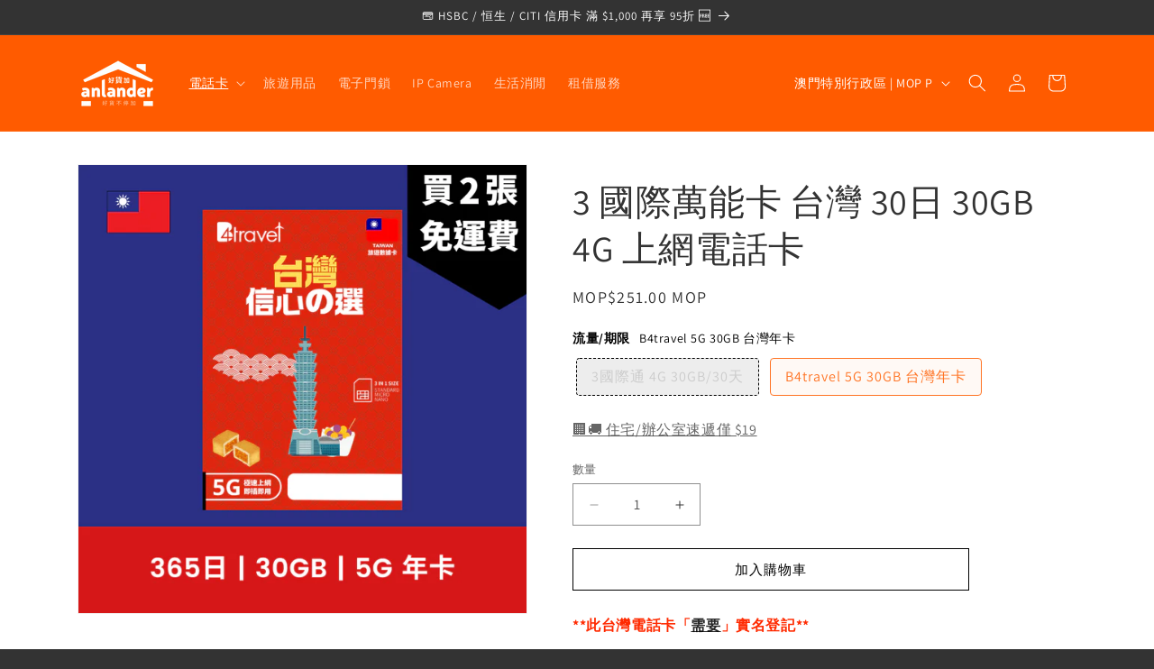

--- FILE ---
content_type: text/css
request_url: https://cdn.shopify.com/extensions/019be488-7da6-7d22-857c-37ca545a6541/flexcon-product-rental-hire-143/assets/custom-variant.css
body_size: 934
content:
@import url('https://cdn.jsdelivr.net/npm/flatpickr/dist/flatpickr.min.css');
.card-rental input[type="radio"], .card-rental svg {
	all: revert-layer;
}
.flatpickr-day.selected, .flatpickr-day.startRange, .flatpickr-day.endRange, .flatpickr-day.selected.inRange, .flatpickr-day.startRange.inRange, .flatpickr-day.endRange.inRange, .flatpickr-day.selected:focus, .flatpickr-day.startRange:focus, .flatpickr-day.endRange:focus, .flatpickr-day.selected:hover, .flatpickr-day.startRange:hover, .flatpickr-day.endRange:hover, .flatpickr-day.selected.prevMonthDay, .flatpickr-day.startRange.prevMonthDay, .flatpickr-day.endRange.prevMonthDay, .flatpickr-day.selected.nextMonthDay, .flatpickr-day.startRange.nextMonthDay, .flatpickr-day.endRange.nextMonthDay {
	background-color: black !important;
	border-color: black !important;
}
.flatpickr-day:hover {
	background-color: black !important;
}
.flatpickr-day.selected.startRange + .endRange:not(:nth-child(7n+1)), .flatpickr-day.startRange.startRange + .endRange:not(:nth-child(7n+1)), .flatpickr-day.endRange.startRange + .endRange:not(:nth-child(7n+1)) {
	-webkit-box-shadow: -10px 0 0 black !important;
	box-shadow: -10px 0 0 black !important;
}
.flatpickr-day.selected.startRange, .flatpickr-day.startRange.startRange, .flatpickr-day.endRange.startRange {
	border-radius: 10px 0 0 10px !important;
}
.flatpickr-day.selected.endRange, .flatpickr-day.startRange.endRange, .flatpickr-day.endRange.endRange {
	border-radius: 0 10px 10px 0 !important;
}
.card-rental * {
	font-size: var(--font-size-purchase-option, 16px) !important;
}
#product-rental-datepicker, #product-rental-try-on-datepicker, .product-rental-datepicker {
	width: 100%;
	padding: 6px 12px;
	border: 1px solid #8A8A8A;
	border-radius: 8px;
}
.flatpickr-day.nextMonthDay {
	color: rgba(57, 57, 57, 0.8) !important;
}
.flex-select-option {
	display: flex;
	flex-wrap: wrap;
}
.price-rental {
	font-size: var(--font-size-rental-price, 16px);
}
.radio-label {
	display: block;
	padding: 10px;
	margin: 5px;
	border: 1px solid #ccc;
	border-radius: 5px;
	cursor: pointer;
	background-color: white; /* Default background color */
	color: black; /* Default text color */
}
#extend-properties {
	display: none !important;
}
.radio-input {
	display: none !important; /* Hide the actual radio button */
}

/* Style for when the radio button is selected */
.radio-input:checked + span {
	background-color: #000000; /* Green background */
	color: white; /* White text */
	display: block; /* Ensure the span fills the label */
	padding: 10px; /* Match the label padding */
	margin: -10px; /* Offset the padding to fill the label */
	border-radius: 5px; /* Match the label border radius */
}

input[name="purchase-option"] ~ .sub-value, input[name="purchase-option"] ~ .card-rental-datepicker {
	display: none;
}

input[name="purchase-option"]:checked ~ .sub-value, input[name="purchase-option"]:checked ~ .card-rental-datepicker {
	display: block;
}

.sub-value p {
	margin: 0 0 0 24px;
}

.flatpickr-day:hover {
	background-color: black;
	color: white;
	cursor: pointer;
}
.flatpickr-day.hovered {
	background-color: #e6e6e6;
	border-radius: 0;
}
.flatpickr-day.startDateHover {
	background-color: black;
	border-radius: 10px 0 0 10px;
}
.flatpickr-day.endDateHover {
	background-color: black;
	border-radius: 0 10px 10px 0;
	color: white;
}
.flatpickr-calendar {
	border-radius: 16px;
}
.flatpickr-calendar {
	width: 250px !important;
	padding-left: 16px;
	padding-right: 16px;
}
.flatpickr-days {
	width: 218px !important;
}
.flatpickr-months .flatpickr-prev-month svg, .flatpickr-months .flatpickr-next-month svg {
	width: 20px !important;
	height: 20px !important;
}

.flatpickr-day.disabled-flatpickr, .flatpickr-day.disabled-flatpickr:hover {
	cursor: not-allowed;
	color: rgba(57, 57, 57, 0.1);
}

.flatpickr-current-month {
	font-size: 100%;
}
.dayContainer {
	width: 218px !important;
	min-width: 218px !important;
	max-width: 218px !important;
}
.d-none {
	display: none;
}

.card-rental {
	border-radius: 12px;
	border: 1px solid rgba(138, 138, 138, 0.38);
	/*padding: 16px;*/
}
.card-rental label[for="purchase-option"] {
	font-size: 13px;
	font-weight: 650;
	color: #303030;
}
.card-rental-datepicker {
	border: 1px solid #B5B5B5;
	/*padding: 12px;*/
	border-radius: 12px;
	overflow: hidden;
}
.card-rental-datepicker .title-card-rental-date {
	background-color: #F3F3F3;
	display: block;
	font-size: 13px;
	font-weight: 550;
	padding: 16px 12px;
}

.card-rental-datepicker span {
	font-weight: 400;
}

.list-purchase-option {
	/*border-bottom: 1px solid #8A8A8A61;*/
	padding-top: 8px;
	padding-bottom: 8px;
	margin: 0 12px;
	display: block;
	cursor: pointer;
}

.input-datepicker {
	position: relative;
}
.input-datepicker svg {
	position: absolute;
	top: 50%;
	right: 0;
	transform: translateX(-50%) translateY(-50%);
}
.card-rental-datepicker .content-card {
	margin: 0 12px 12px 12px;
}
.rental-policy {
	border: 1px #4AAFD3 solid;
	border-radius: 12px;
	padding: 4px 16px;
	display: flex;
	align-items: center;
	gap: 8px;
	margin-top: 16px;
	cursor: pointer;
}
label[for="purchase-option"] {
	margin-left: 16px;
	margin-top: 16px;
}
.card-rental hr {
	margin: 4px 0;
}
input[name="purchase-option"] {
	accent-color: black !important;
}

.modal {
	display: none;
	position: fixed;
	z-index: 999;
	left: 0;
	top: 0;
	width: 100%;
	height: 100%;
	background-color: rgba(0, 0, 0, 0.5);
}

.modal-content {
	background-color: #fff;
	margin: 5% auto;
	padding: 0;
	border-radius: 8px;
	max-width: 920px;
	animation: fadeIn 0.3s ease;
	overflow: hidden;
	display: flex;
	flex-direction: column;
}

/* Header: title left, close right */
.modal-header {
	display: flex;
	justify-content: space-between;
	align-items: center;
	padding: 16px 20px;
	border-bottom: 1px solid #ddd;
	background: #f7f7f7;
}

.modal-header h2 {
	display: inline-block;
	margin: 0;
	font-size: 20px;
	font-weight: 650;
}

.close {
	font-size: 24px;
	color: #888;
	cursor: pointer;
}

.close:hover {
	color: #000;
}

.modal-body {
	padding: 20px;
	max-height: 60dvh;
	overflow-y: scroll;
}

.modal-footer {
	padding: 10px 20px;
	border-top: 1px solid #ddd;
	display: flex;
	justify-content: flex-end;
	gap: 10px;
	background: #f9f9f9;
}

.modal-footer button {
	padding: 6px 14px;
	font-size: 14px;
	cursor: pointer;
}
.preview-block {
	width: 100%;
	object-fit: contain;
}
/*.shopify-payment-button {*/
/*	display: none !important;*/
/*}*/
.rent-by-time {
	margin-top: 10px;
}
.rent-by-time select {
	/* for Firefox */
	-moz-appearance: none;
	/* for Safari, Chrome, Opera */
	-webkit-appearance: none;
}
.rent-by-time select.block {
	cursor: not-allowed;
}
.rent-by-time {
	margin-top: 10px;
}
.rent-by-time select {
	/* for Firefox */
	-moz-appearance: none;
	/* for Safari, Chrome, Opera */
	-webkit-appearance: none;
}
.rent-by-time select.block {
	cursor: not-allowed;
}

@keyframes fadeIn {
	from { opacity: 0; transform: scale(0.95); }
	to { opacity: 1; transform: scale(1); }
}


--- FILE ---
content_type: text/javascript; charset=utf-8
request_url: https://anlander.com/zh-mo/products/3-30-30gb-1.js
body_size: 1339
content:
{"id":8483775742126,"title":"3 國際萬能卡 台灣 30日 30GB 4G 上網電話卡","handle":"3-30-30gb-1","description":"\u003cp\u003e\u003cstrong\u003e\u003cmeta charset=\"utf-8\"\u003e \u003cspan style=\"color: rgb(255, 42, 0);\"\u003e\u003cspan\u003e**此台灣電話卡「\u003c\/span\u003e\u003ca href=\"https:\/\/fdn.gsmarena.com\/imgroot\/news\/24\/09\/galaxy-s24-more-expensive-by-less\/inline\/-1200\/gsmarena_001.jpg\"\u003e需要\u003c\/a\u003e\u003cspan\u003e」實名登記**\u003c\/span\u003e\u003c\/span\u003e\u003cbr\u003e\u003cbr\u003e特色之處 \u003c\/strong\u003e\u003cbr\u003e● 由 3 香港 (3 HK) 推出的台灣數據漫遊 SIM，130GB 30天數據流量 + 無限上網(*1)\u003cbr\u003e\u003cspan data-mce-fragment=\"1\"\u003e● 採用「中華電信」網絡 或THREE HK提供的其他網絡\u003cbr\u003e\u003c\/span\u003e\u003cspan data-mce-fragment=\"1\"\u003e● \u003c\/span\u003e完成實名登記後，到達台灣後打開數據漫遊便可以使用\u003cbr\u003e\u003cspan data-mce-fragment=\"1\"\u003e● 可分享數據使用\u003c\/span\u003e\u003cbr\u003e\u003cmeta charset=\"utf-8\"\u003e\u003cspan data-mce-fragment=\"1\"\u003e● 此卡使用不足一天亦當一天計算，截數時間為香港時間每晚 23:59\u003c\/span\u003e\u003cbr\u003e\u003cmeta charset=\"utf-8\"\u003e\u003cspan data-mce-fragment=\"1\"\u003e● 最後啟用日期為：2024\/12\/31\u003c\/span\u003e\u003cbr\u003e\u003cmeta charset=\"utf-8\"\u003e\u003cspan data-mce-fragment=\"1\"\u003e● 新版新增可使用 SIMWORLD APP 為 SIM 卡增值及循環申請數據計劃( 使用3萬能卡增值券)\u003c\/span\u003e\u003cbr\u003e\u003cmeta charset=\"utf-8\"\u003e\u003cspan data-mce-fragment=\"1\"\u003e● 大部分手機皆會自動設定 APN，如沒有自動跳轉 APN，請手動設定：\u003ca rel=\"noopener noreferrer\" href=\"mobile.lte.three.com.hk\" target=\"_blank\"\u003emobile.lte.three.com.hk\u003c\/a\u003e\u003c\/span\u003e\u003cbr\u003e\u003c\/p\u003e\n\u003cp\u003e\u003cspan data-mce-fragment=\"1\"\u003e實名登記：\u003ca href=\"https:\/\/www.three.com.hk\/prepaid\/account\/tc\/rnr-reg\" rel=\"noopener\" target=\"_blank\"\u003ehttps:\/\/www.three.com.hk\/prepaid\/account\/tc\/rnr-reg\u003c\/a\u003e\u003c\/span\u003e\u003c\/p\u003e\n\u003cp\u003e\u003cspan data-mce-fragment=\"1\"\u003e(*1)本卡設有公平使用條款，當累積數據用量達到適用於該 SIM 卡之公平使用數量上限，3 香港有權降低及限制數據傳輸速度(上載及下載)至不低於 64 kbps。\u003c\/span\u003e\u003c\/p\u003e","published_at":"2024-06-20T01:17:54+08:00","created_at":"2024-06-20T01:17:27+08:00","vendor":"MyPace","type":"3HK","tags":["CAT:mobile","CAT:travel=sim","品牌_3 國際萬能卡","地區_Taiwan 台灣"],"price":8400,"price_min":8400,"price_max":25100,"available":true,"price_varies":true,"compare_at_price":15800,"compare_at_price_min":15800,"compare_at_price_max":25100,"compare_at_price_varies":true,"variants":[{"id":45401954615470,"title":"3國際通 4G 30GB\/30天","option1":"3國際通 4G 30GB\/30天","option2":null,"option3":null,"sku":"three-TW-30days-30GB","requires_shipping":true,"taxable":true,"featured_image":{"id":37741304938670,"product_id":8483775742126,"position":1,"created_at":"2024-12-05T19:49:02+08:00","updated_at":"2024-12-05T19:49:03+08:00","alt":" - anlander 好貨加 - 香港","width":1000,"height":1000,"src":"https:\/\/cdn.shopify.com\/s\/files\/1\/1758\/3773\/files\/Taiwan_30_30GB_5276229d-0899-43b7-95a4-c67e44257420.png?v=1733399343","variant_ids":[45401954615470]},"available":false,"name":"3 國際萬能卡 台灣 30日 30GB 4G 上網電話卡 - 3國際通 4G 30GB\/30天","public_title":"3國際通 4G 30GB\/30天","options":["3國際通 4G 30GB\/30天"],"price":8400,"weight":500,"compare_at_price":15800,"inventory_management":"shopify","barcode":null,"featured_media":{"alt":" - anlander 好貨加 - 香港","id":29921990639790,"position":1,"preview_image":{"aspect_ratio":1.0,"height":1000,"width":1000,"src":"https:\/\/cdn.shopify.com\/s\/files\/1\/1758\/3773\/files\/Taiwan_30_30GB_5276229d-0899-43b7-95a4-c67e44257420.png?v=1733399343"}},"requires_selling_plan":false,"selling_plan_allocations":[]},{"id":46002895585454,"title":"B4travel 5G 30GB 台灣年卡","option1":"B4travel 5G 30GB 台灣年卡","option2":null,"option3":null,"sku":"B4t_TW_365DG30","requires_shipping":true,"taxable":true,"featured_image":{"id":39842974761134,"product_id":8483775742126,"position":2,"created_at":"2025-06-09T13:46:29+08:00","updated_at":"2025-06-09T13:46:30+08:00","alt":null,"width":1000,"height":1000,"src":"https:\/\/cdn.shopify.com\/s\/files\/1\/1758\/3773\/files\/Taiwan_365_30GB_35eb7952-dcdd-44b6-b932-9a4e17129d32.png?v=1749447990","variant_ids":[46002895585454]},"available":true,"name":"3 國際萬能卡 台灣 30日 30GB 4G 上網電話卡 - B4travel 5G 30GB 台灣年卡","public_title":"B4travel 5G 30GB 台灣年卡","options":["B4travel 5G 30GB 台灣年卡"],"price":25100,"weight":500,"compare_at_price":25100,"inventory_management":"shopify","barcode":"","featured_media":{"alt":null,"id":31219734315182,"position":2,"preview_image":{"aspect_ratio":1.0,"height":1000,"width":1000,"src":"https:\/\/cdn.shopify.com\/s\/files\/1\/1758\/3773\/files\/Taiwan_365_30GB_35eb7952-dcdd-44b6-b932-9a4e17129d32.png?v=1749447990"}},"requires_selling_plan":false,"selling_plan_allocations":[]}],"images":["\/\/cdn.shopify.com\/s\/files\/1\/1758\/3773\/files\/Taiwan_30_30GB_5276229d-0899-43b7-95a4-c67e44257420.png?v=1733399343","\/\/cdn.shopify.com\/s\/files\/1\/1758\/3773\/files\/Taiwan_365_30GB_35eb7952-dcdd-44b6-b932-9a4e17129d32.png?v=1749447990"],"featured_image":"\/\/cdn.shopify.com\/s\/files\/1\/1758\/3773\/files\/Taiwan_30_30GB_5276229d-0899-43b7-95a4-c67e44257420.png?v=1733399343","options":[{"name":"流量\/期限","position":1,"values":["3國際通 4G 30GB\/30天","B4travel 5G 30GB 台灣年卡"]}],"url":"\/zh-mo\/products\/3-30-30gb-1","media":[{"alt":" - anlander 好貨加 - 香港","id":29921990639790,"position":1,"preview_image":{"aspect_ratio":1.0,"height":1000,"width":1000,"src":"https:\/\/cdn.shopify.com\/s\/files\/1\/1758\/3773\/files\/Taiwan_30_30GB_5276229d-0899-43b7-95a4-c67e44257420.png?v=1733399343"},"aspect_ratio":1.0,"height":1000,"media_type":"image","src":"https:\/\/cdn.shopify.com\/s\/files\/1\/1758\/3773\/files\/Taiwan_30_30GB_5276229d-0899-43b7-95a4-c67e44257420.png?v=1733399343","width":1000},{"alt":null,"id":31219734315182,"position":2,"preview_image":{"aspect_ratio":1.0,"height":1000,"width":1000,"src":"https:\/\/cdn.shopify.com\/s\/files\/1\/1758\/3773\/files\/Taiwan_365_30GB_35eb7952-dcdd-44b6-b932-9a4e17129d32.png?v=1749447990"},"aspect_ratio":1.0,"height":1000,"media_type":"image","src":"https:\/\/cdn.shopify.com\/s\/files\/1\/1758\/3773\/files\/Taiwan_365_30GB_35eb7952-dcdd-44b6-b932-9a4e17129d32.png?v=1749447990","width":1000}],"requires_selling_plan":false,"selling_plan_groups":[]}

--- FILE ---
content_type: text/javascript; charset=utf-8
request_url: https://anlander.com/zh-mo/cart.js
body_size: -181
content:
{"token":"77b97691d069599b26b196a6e01786fc","note":null,"attributes":{},"original_total_price":0,"total_price":0,"total_discount":0,"total_weight":0.0,"item_count":0,"items":[],"requires_shipping":false,"currency":"MOP","items_subtotal_price":0,"cart_level_discount_applications":[],"discount_codes":[]}

--- FILE ---
content_type: text/javascript
request_url: https://cdn.shopify.com/extensions/019be488-7da6-7d22-857c-37ca545a6541/flexcon-product-rental-hire-143/assets/custom-variant.js
body_size: 10463
content:
const configFlex = JSON.parse(document.querySelector('#config-rental').textContent) || {}
const translateConfig = JSON.parse(document.querySelector('#translate-rental').textContent) || {}

if (configFlex) {
	const customVariant = {
		variantIdSelector: document.querySelector('#variant_selector').textContent.trim(),
		selectorPrice: document.querySelector('#selector_price').textContent.trim(),
		selectorPriceSale: document.querySelector('#selector_price_sale').textContent.trim(),
		durationPrice: configFlex?.duration_prices || [],
		durationVariantConnect: configFlex?.duration_variant_connect || [],
		purchaseOptions: configFlex?.purchase_options || [],
		durations: configFlex?.durations || [],
		depositValue: configFlex.deposit_value,
		depositType: configFlex.deposit_type,
		blockedDates: configFlex.blocked_dates,
		calendarStartAfter: configFlex.calendar_start_after,
		durationType: configFlex.duration_type,
		fixedDurationType: configFlex.fixed_duration_type,
		timeType: configFlex.time_type,
		useOperatingHours: !!configFlex.use_operating_hours,
		openHour: !configFlex.use_operating_hours ? '00:00' : configFlex.open_hour?.split('T')?.[1]?.slice(0, 5),
		closeHour: !configFlex.use_operating_hours ? '23:30' : configFlex.close_hour?.split('T')?.[1]?.slice(0, 5),
		timeSlot: [
			'00:00',
			'00:30',
			'01:00',
			'01:30',
			'02:00',
			'02:30',
			'03:00',
			'03:30',
			'04:00',
			'04:30',
			'05:00',
			'05:30',
			'06:00',
			'06:30',
			'07:00',
			'07:30',
			'08:00',
			'08:30',
			'09:00',
			'09:30',
			'10:00',
			'10:30',
			'11:00',
			'11:30',
			'12:00',
			'12:30',
			'13:00',
			'13:30',
			'14:00',
			'14:30',
			'15:00',
			'15:30',
			'16:00',
			'16:30',
			'17:00',
			'17:30',
			'18:00',
			'18:30',
			'19:00',
			'19:30',
			'20:00',
			'20:30',
			'21:00',
			'21:30',
			'22:00',
			'22:30',
			'23:00',
			'23:30',
		],
		daysOnWeek: configFlex.days_on_week?.map((originalDay) => {
			if (originalDay == 8) return 0
			return originalDay - 1
		}),
		labelTrans: {
			label_select_time: translateConfig.label_select_time || 'Select time',
			label_minutes: translateConfig.label_minutes || 'minutes',
			label_pickup_time: translateConfig.label_pickup_time || 'Pickup time',
			label_return_time: translateConfig.label_return_time || 'Return time',
		},
		init: function () {
			this.moveHiddenFieldToForm()
			// this.renderRadioDom()
			this.renderRentalDate()
			this.renderDatePicker()
			this.renderPurchaseOption()
			this.onSelectOption()
			this.onChangeVariant()
			this.renderBtnBuyNow()
			this.onChangePurchaseOption()
			this.setPriceDeposit()
			this.setPriceRental()
			this.autoSelectLength()

			// handle rent by time
			if (this.isRentByTime()) {
				this.showPickTime()
				this.onChangeRangeDate()
				this.onChangeTime()
			}
			// this.removeTemplate()

			// remove class load successfully
			document.querySelector('.card-rental').classList.remove('d-none')
			this.attachGlobalErrorLogger({
				onError: (info) => {
					const buttonPayment = document.querySelector('.shopify-payment-button__button')
					if (buttonPayment) {
						const spanMessage = document.createElement('span')
						spanMessage.innerText = info.statusText.message
						spanMessage.style.color = 'red'
						spanMessage.setAttribute('id', 'error-rental')
						const form = buttonPayment.closest('form')
						form.querySelector('#error-rental')?.remove()
						form?.append(spanMessage)
					}
					console.warn('[NETWORK ERROR]', info)
					// Có thể gửi log, lưu cache, hoặc thống kê tại đây
				},
			})
		},
		renderRentalDate: function () {
			const groupOption = document.querySelector('.flex-select-option')
			let options = ''
			if (!this.durations.min && this.fixedDurationType !== 1) {
				this.durations.forEach((duration, index) => {
					const [durationId, durationValue, durationName] = duration.split('*')
					options += `<label class="radio-label">
					  <input type="radio" name="date" value="${durationValue}" data-duration="${durationValue}" data-duration-id="${durationId}" class="radio-input" ${!index ? 'checked' : ''}>
					  <span>${durationName}</span>
					</label>`
				})
				groupOption.innerHTML = options
			}
			if (this.durationType === 1) {
				document.querySelectorAll('label[for="select-range"]').forEach((elm) => {
					elm.remove()
				})
			}
		},
		formatDate: function (date) {
			// Get the year, month, and day from the date object
			const year = date.getFullYear()
			const month = String(date.getMonth() + 1).padStart(2, '0') // months are 0-indexed
			const day = String(date.getDate()).padStart(2, '0')

			// Format the date as YYYY-MM-DD
			return `${year}-${month}-${day}`
		},
		setValueElm: function (elements, value) {
			elements.forEach((element) => {
				element.value = value
				element.dispatchEvent(new Event('input', { bubbles: true }))
			})
		},
		attachGlobalErrorLogger: function ({ onError }) {
			// --- PATCH FETCH ---
			const originalFetch = window.fetch

			window.fetch = async function (resource) {
				const isAddToCartCall = typeof resource === 'string' && resource.includes('/cart/add')
				if (isAddToCartCall) {
					try {
						return originalFetch.apply(this, arguments).then(async (response) => {
							if (!response.ok) {
								const error = await response.clone().text()
								onError?.({
									type: 'fetch',
									resource,
									status: response.status,
									statusText: JSON.parse(error),
									response,
								})
							}
							return response
						})
					} catch (e) {
						onError?.({
							type: 'xhr',
							method: this._method,
							url: this._url,
							status: this.status,
							statusText: this.statusText,
							response: this.responseText,
						})
					}
				}

				return originalFetch.apply(this, arguments)
			}
		},
		isDateBlocked: function (dateToCheck, blockedDates) {
			const checkDate = new Date(dateToCheck).setHours(0, 0, 0, 0)

			for (const item of blockedDates) {
				if (typeof item === 'object' && item.from && item.to) {
					// Trường hợp là một khoảng thời gian
					const fromDate = new Date(item.from).setHours(0, 0, 0, 0)
					const toDate = new Date(item.to).setHours(0, 0, 0, 0)
					if (checkDate >= fromDate && checkDate <= toDate) {
						return true
					}
				} else {
					// Trường hợp là 1 ngày đơn lẻ
					const blockedDate = new Date(item).setHours(0, 0, 0, 0)
					if (checkDate === blockedDate) {
						return true
					}
				}
			}

			return false
		},
		renderDatePicker: function () {
			const _this = this
			const blockDateDefault = []
			if (_this.calendarStartAfter > 0) {
				const startDate = new Date()
				for (let i = 0; i < _this.calendarStartAfter; i++) {
					const newDate = new Date()
					newDate.setDate(startDate.getDate() + i)
					blockDateDefault.push(newDate) // Format as YYYY-MM-DD
				}
			}
			const mapBlockedDate = [
				...this.blockedDates.map((date) => {
					const splitDate = date.split(' - ')
					if (splitDate.length === 2) {
						return {
							from: new Date(splitDate[0]),
							to: new Date(splitDate[1]),
						}
					}
					return new Date(date)
				}),
				...blockDateDefault,
			]

			if (this.durations.min) {
				const blockSelectDate = document.querySelector('#text-flexible-duration')
				blockSelectDate.innerText = `${translateConfig.label_you_can_select || 'You can select'} ${translateConfig.label_from || 'from'} ${this.durations.min} ${translateConfig.label_to || 'to'} ${this.durations.max} ${translateConfig.label_days || (this.isRentByTime() ? this.labelTrans.label_minutes : 'days')}`
			}
			const configDate = {
				locale: Shopify.locale,
				dateFormat: 'Y-m-d',
				// inline: true,
				minDate: 'today',
				// disable: mapBlockedDate,
				onDayCreate: (dObj, dStr, fp, dayElem) => {
					if (
						(this.useOperatingHours && !this?.daysOnWeek?.includes(new Date(dayElem.dateObj).getDay())) ||
						this.isDateBlocked(dayElem.dateObj, mapBlockedDate)
					) {
						dayElem.classList.add('disabled-flatpickr')
						dayElem.classList.add('flatpickr-disabled')
					}
				},
				onChange: function (selectedDates, dateStr, instance) {
					const inputFormDate = document.querySelectorAll('input[name="properties[_flex_conversion_start_date]"]')
					const inputEndDate = document.querySelectorAll('input[name="properties[_flex_conversion_end_date]"]')
					const rentType = document.querySelector('input[name="purchase-option"]:checked').value

					if (rentType == 3) {
						const date = selectedDates[0]
						_this.setValueElm(inputFormDate, _this.formatDate(date))
						_this.setValueElm(inputEndDate, _this.formatDate(date))
						return
					}
					if (!_this.durations.min) {
						let durationLength = _this.getDurationLength()
						if (selectedDates.length === 1) {
							const startDate = selectedDates[0]
							const endDate = new Date(startDate)
							endDate.setDate(startDate.getDate() + +durationLength - 1)
							this.setDate(_this.isRentByTime() ? startDate : [startDate, endDate])
							_this.setValueElm(inputFormDate, _this.formatDate(startDate))
							_this.setValueElm(inputEndDate, _this.formatDate(endDate))
						}
					} else {
						const [startDate, endDate] = selectedDates
						if (_this.durationType === 2 && !endDate) {
							this.set('disable', [
								function (date) {
									const maxDate = new Date(startDate)
									maxDate.setDate(startDate.getDate() + _this.durations.max - 1)
									return date.getTime() > maxDate.getTime()
									// return true to disable
								},
								// function (date) {
								// 	return _this.useOperatingHours ? !_this?.daysOnWeek?.includes(date.getDay()) : false
								// },
							])
						}
						if (selectedDates.length === 2) {
							_this.setValueElm(inputFormDate, _this.formatDate(startDate))
							_this.setValueElm(inputEndDate, _this.formatDate(endDate))
							const totalDay = _this.getToTalDays(_this.formatDate(startDate), _this.formatDate(endDate))
							_this.setPriceRental(totalDay)
							_this.setPriceDeposit(totalDay)
							this.set('disable', [])
						}
					}

					let [start, end] = instance.input.value.split(' to ')
					if (end) {
						start = new Date(start)
						end = new Date(end)
						const days = Math.ceil((end - start) / (1000 * 60 * 60 * 24)) + 1
						if (!translateConfig.label_from) {
							translateConfig.label_from = 'from'
						}
						if (!translateConfig.label_to) {
							translateConfig.label_to = 'to'
						}
						instance.input.value = `${_this.formatDateRange(start, true)} ${translateConfig.label_to} ${_this.formatDateRange(end, true)}`
						document.querySelector('#total-days').innerText =
							`(${days} ${translateConfig.label_days || (_this.isRentByTime() ? _this.labelTrans.label_minutes : 'days')})`
					}
				},
				onOpen: function () {
					const calendar = document.querySelector('.flatpickr-calendar')
					const rentType = document.querySelector('input[name="purchase-option"]:checked').value
					// this.set('disable', [
					// 	function (date) {
					// 		return _this.useOperatingHours ? !_this?.daysOnWeek?.includes(date.getDay()) : false
					// 	},
					// ])
					if (!calendar) {
						return
					}
					if (rentType == 3) {
						return
					}

					calendar.addEventListener('mouseover', function (e) {
						const durationLength = _this.getDurationLength()
						const hoveredDate = e.target

						if (hoveredDate.classList.contains('flatpickr-day') && !hoveredDate.classList.contains('disabled')) {
							const hoveredDateValue = new Date(hoveredDate.getAttribute('aria-label'))

							const startDate = new Date(hoveredDateValue)
							const endDate = new Date(startDate)
							endDate.setDate(startDate.getDate() + +durationLength - 1)
							const days = calendar.querySelectorAll('.flatpickr-day')
							days.forEach(function (day) {
								day.classList.remove('hovered')
								day.classList.remove('startDateHover')
								day.classList.remove('endDateHover')
								const dayDate = new Date(day.getAttribute('aria-label'))
								if (dayDate >= startDate && dayDate <= endDate) {
									day.classList.add('hovered')
									if (dayDate.toDateString() === endDate.toDateString()) {
										day.classList.add(...['endDateHover'])
									}
									if (dayDate.toDateString() === startDate.toDateString()) {
										day.classList.add(...['startDateHover'])
									}
								} else {
									day.classList.remove('hovered')
									day.classList.remove('startDateHover')
									day.classList.remove('endDateHover')
								}
							})
						}
					})

					// Xử lý sự kiện khi bỏ qua hover
					calendar.addEventListener('mouseout', function () {
						const days = calendar.querySelectorAll('.flatpickr-day')
						days.forEach(function (day) {
							day.classList.remove('hovered')
							day.classList.remove('startDateHover')
							day.classList.remove('endDateHover')
						})
					})
				},
			}
			const backArrow = `<svg viewBox="0 0 20 20" class="Polaris-Icon__Svg" focusable="false" aria-hidden="true"><path fill-rule="evenodd" d="M16.5 10a.75.75 0 0 1-.75.75h-9.69l2.72 2.72a.75.75 0 0 1-1.06 1.06l-4-4a.75.75 0 0 1 0-1.06l4-4a.75.75 0 1 1 1.06 1.06l-2.72 2.72h9.69a.75.75 0 0 1 .75.75Z"></path></svg>`
			const nextArrow = `<svg viewBox="0 0 20 20" class="Polaris-Icon__Svg" focusable="false" aria-hidden="true"><path fill-rule="evenodd" d="M3.5 10a.75.75 0 0 1 .75-.75h9.69l-2.72-2.72a.75.75 0 1 1 1.06-1.06l4 4a.75.75 0 0 1 0 1.06l-4 4a.75.75 0 0 1-1.06-1.06l2.72-2.72h-9.69a.75.75 0 0 1-.75-.75Z"></path></svg>`
			flatpickr('#product-rental-datepicker', {
				...configDate,
				mode: this.isRentByTime() ? 'single' : 'range',
				// mode: 'range',
				nextArrow: nextArrow,
				prevArrow: backArrow,
			})
			flatpickr('#product-rental-try-on-datepicker', {
				...configDate,
				nextArrow: nextArrow,
				prevArrow: backArrow,
			})
		},
		renderPurchaseOption: function () {
			const purchaseOptionChecked = this.purchaseOptions
			const listPurchaseOptions = document.querySelectorAll('.list-purchase-option')
			if (purchaseOptionChecked.length === 1 && purchaseOptionChecked[0] === 1) {
				this.appendStyle(true)
			}
			listPurchaseOptions.forEach((elmOption, index) => {
				const hrElm = document.createElement('hr')
				const option = elmOption.getAttribute('data-option')
				if (!purchaseOptionChecked.includes(+option)) {
					elmOption.remove()
				} else {
					if (index < configFlex.purchase_options.length - 1) {
						elmOption.parentNode.insertBefore(hrElm, elmOption.nextSibling)
					}
				}
			})
		},
		onSelectOption: function () {
			const _this = this
			const inputs = document.querySelectorAll('.flex-select-option input')
			inputs.forEach((input) => {
				input.addEventListener('change', (event) => {
					const target = event.target
					const fieldDurationId = document.querySelectorAll('input[name="properties[_flex_conversion_duration_id]"]')
					const inputFormDate = document.querySelectorAll('input[name="properties[_flex_conversion_start_date]"]')
					const inputEndDate = document.querySelectorAll('input[name="properties[_flex_conversion_end_date]"]')
					const previewRangeDate = document.querySelectorAll('#product-rental-datepicker')
					_this.setValueElm(inputFormDate, '')
					_this.setValueElm(inputEndDate, '')
					_this.setValueElm(previewRangeDate, '')
					_this.setValueElm(fieldDurationId, target.getAttribute('data-duration-id'))
					document.querySelector('#total-days').innerText = ''
					this.setPriceRental()
					document
						.querySelector('select.product-rental-datepicker')
						?.dispatchEvent(new Event('change', { bubbles: true }))
					const calendar = document.querySelector('.flatpickr-calendar')
					const days = calendar.querySelectorAll('.flatpickr-day')
					days.forEach(function (day) {
						day.classList.remove('startRange')
						day.classList.remove('selected')
						day.classList.remove('inRange')
						day.classList.remove('endRange')
					})
				})
			})
			if (inputs.length) {
				inputs[0].dispatchEvent(new Event('change', { bubbles: true }))
			}
		},
		onChangePurchaseOption: function () {
			const _this = this
			const setRent = document.querySelector('input[name="purchase-option"]:checked')
			const buttonPayment = document.querySelector('.clone-button-buy-it-now .shopify-payment-button__button')
			if (!buttonPayment) {
				return
			}
			if (setRent.value == 1) {
				buttonPayment.innerText = translateConfig.label_rent_now || 'Rent now'
			}
			if (setRent.value == 3) {
				buttonPayment.innerText = translateConfig.label_book_now || 'Book now'
			}
			document.addEventListener('input', (event) => {
				const target = event.target
				if (target.getAttribute('name') == 'purchase-option') {
					const inputPurchaseOption = document.querySelectorAll(
						'input[name="properties[_flex_conversion_purchase_option]"]',
					)
					_this.setValueElm(inputPurchaseOption, target.value)
					const datePicker = document.querySelector('#product-rental-datepicker').parentNode
					datePicker.style.display = target.value == 2 || target.value == 3 ? 'none' : 'block'
					buttonPayment.innerText = 'Buy it now'
					document.querySelector(`${this.selectorPrice} ${this.selectorPriceSale}`).style.textDecoration =
						'line-through'
					const priceSale = document.querySelector(`${this.selectorPrice} ${this.selectorPriceSale}`)
					if (priceSale) {
						priceSale.style.textDecoration = 'line-through'
					}

					if (target.value == 2 || target.value == 3) {
						document.querySelector('.sub-value').classList.add('d-none')
						document.querySelector('.price-rental').classList.add('d-none')
					} else {
						document.querySelector('.sub-value').classList.remove('d-none')
						document.querySelector('.price-rental').classList.remove('d-none')
						buttonPayment.innerText = translateConfig.label_rent_now || 'Rent now'
					}
					if (target.value == 2) {
						document.querySelector('#custom-style-rental-flex')?.remove()
						document.querySelector(`${this.selectorPrice} ${this.selectorPriceSale}`).style.textDecoration = ''
					}

					if (target.value == 3) {
						document.querySelector('.price-rental').classList.remove('d-none')
						document.querySelector('.price-rental').innerText =
							`${this.formatMoney(0)} ${translateConfig.label_try_on_price || 'Try-on price'}`
						buttonPayment.innerText = translateConfig.label_book_now || 'Book now'
					}
					if (target.value == 1) {
						this.setPriceRental(1)
						buttonPayment.innerText = translateConfig.label_rent_now || 'Rent now'
					}
				}
			})
		},
		onChangeVariant: function () {
			const _this = this
			const fieldVariant = document.querySelector(this.variantIdSelector)
			const fieldDurationId = document.querySelectorAll('input[name="properties[_flex_conversion_duration_id]"]')
			let previousUrl = ''
			const observer = new MutationObserver(function (mutations) {
				if (window.location.href !== previousUrl) {
					previousUrl = window.location.href
					fieldVariant.dispatchEvent(new Event('change', { bubbles: true }))
				}
			})
			const config = { subtree: true, childList: true }
			// start listening to changes
			observer.observe(document, config)
			fieldVariant?.addEventListener('change', (event) => {
				const params = new URLSearchParams(window.location.search)
				const value = params.get('variant') ?? event.target.value
				const duration = this.durationPrice.find((duration) => duration.includes(value))

				if (duration) {
					if (!this.durations.min && this.fixedDurationType !== 1) {
						const checkedFlexibleDuration = document
							.querySelector('.radio-input:checked')
							?.getAttribute('data-duration-id')
						_this.setValueElm(fieldDurationId, checkedFlexibleDuration)
					} else {
						const [variantId, price, durationId, stock] = duration.split('*')
						_this.setValueElm(fieldDurationId, durationId)
					}
				}
				setTimeout(() => {
					this.setPriceRental()
				}, 300)
				this.setPriceDeposit()
				this.autoSelectLength()
			})
			fieldVariant.dispatchEvent(new Event('change', { bubbles: true }))
		},
		moveHiddenFieldToForm: function () {
			const propertyField = document.getElementById('extend-properties')
			const form = document.querySelectorAll('form[action*="/cart/add"]')
			form.forEach((elmFrom) => {
				elmFrom.append(propertyField.cloneNode(true))
			})
		},
		setPriceRental: function (totalDay = 1) {
			const closestNode = document.querySelector(this.selectorPriceSale)?.closest('.shopify-section')?.getAttribute('id')
			const rentalPrice = document.querySelector('#rental-price')
			const price = this.formatMoney(this.findPrice(totalDay))
			rentalPrice.innerText = price
			const domRentalPrice = document.createElement('span')
			this.appendStyle()
			setTimeout(() => {
				const originPrice = document.querySelector(`#${closestNode} ${this.selectorPrice}`)
				const priceTotal = `${this.formatMoney(this.findPrice(totalDay) + this.calcDeposit(totalDay))} ${translateConfig.label_rental_price || 'Rental price'}`
				if (document.querySelector('.price-rental')) {
					document.querySelector('.price-rental').innerText = priceTotal
					return
				}
				domRentalPrice.classList.add('price-rental')
				domRentalPrice.innerText = priceTotal
				originPrice?.parentNode.append(domRentalPrice)
			}, 500)
			this.setPriceDeposit()
		},
		appendStyle: function (isDisabled) {
			if (document.querySelector('#custom-style-rental-flex')) {
				return
			}
			// Create the style element
			const divWrapStyle = document.createElement('div')
			divWrapStyle.setAttribute('id', 'custom-style-rental-flex')
			const style = document.createElement('style')
			const closestNode = document.querySelector(this.selectorPriceSale)?.closest('.shopify-section')?.getAttribute('id')

			style.type = 'text/css'
			// Add CSS rules
			style.innerHTML = `
				#${closestNode} ${this.selectorPriceSale} {
					text-decoration: line-through;
				}
			`
			if (isDisabled) {
				style.innerHTML = `
				#${closestNode} ${this.selectorPriceSale} {
						display: none;
					}
				`
			}

			// Append to head (or body if you prefer)
			divWrapStyle.append(style)
			document.head.appendChild(divWrapStyle)
		},
		calcDeposit: function (totalDay = 1) {
			const price = this.findPrice(totalDay)
			return this.depositType === 2 ? this.depositValue : (price * this.depositValue) / 100
		},
		setPriceDeposit: function (totalDay = 1) {
			const depositPrice = document.querySelector('#deposit-price')
			depositPrice.innerText = this.formatMoney(this.calcDeposit(totalDay))
			if (this.depositValue == 0) {
				depositPrice.parentNode.style.display = 'none'
			}
		},
		getToTalDays: function (startDate, endDate) {
			const start = new Date(startDate)
			const end = new Date(endDate)

			// Calculate the difference in milliseconds
			const differenceInMillis = end - start

			// Convert the difference from milliseconds to days
			return differenceInMillis / (1000 * 60 * 60 * 24) + 1
		},
		findPrice: function (totalDay = 1) {
			const params = new URLSearchParams(window.location.search)
			const variantId = params.get('variant') ?? document.querySelector(this.variantIdSelector)?.value
			const durationSelect =
				document.querySelector('.radio-input:checked')?.getAttribute('data-duration-id') ||
				document.querySelector('input[name="properties[_flex_conversion_duration_id]"]')?.value
			let variantConfig = ''
			this.durationPrice.forEach((duration) => {
				if (duration.includes(variantId)) {
					const [idVariant, price, durationId] = duration.split('*')
					if (durationSelect === durationId) {
						variantConfig = duration
					}
				}
			})
			if (variantConfig.length) {
				const [variantId, price] = variantConfig.split('*')
				return +price * parseFloat(Shopify.currency.rate) * totalDay
			}
			return variantConfig
		},
		formatDateRange: function (date, shortFormat = false) {
			const day = date.getDate()
			// const suffix = this.getDaySuffix(day)
			const month = date.toLocaleString('default', { month: 'short' }) // e.g., "Aug"
			const year = date.getFullYear()
			if (shortFormat) {
				return `${year}-${String(date.getMonth() + 1).padStart(2, '0')}-${String(date.getDate()).padStart(2, '0')}`
			}
			return `${day} ${month}, ${year}`
		},
		countryCodeToLocale: function (countryCode, defaultLocale = 'en-US') {
			const countryToLocaleMap = {
				// A
				AD: 'ca-AD', // Andorra
				AE: 'ar-AE', // United Arab Emirates
				AF: 'fa-AF', // Afghanistan
				AG: 'en-AG', // Antigua and Barbuda
				AI: 'en-AI', // Anguilla
				AL: 'sq-AL', // Albania
				AM: 'hy-AM', // Armenia
				AO: 'pt-AO', // Angola
				AQ: 'en-AQ', // Antarctica
				AR: 'es-AR', // Argentina
				AS: 'en-AS', // American Samoa
				AT: 'de-AT', // Austria
				AU: 'en-AU', // Australia
				AW: 'nl-AW', // Aruba
				AX: 'sv-AX', // Åland Islands
				AZ: 'az-AZ', // Azerbaijan

				// B
				BA: 'bs-BA', // Bosnia and Herzegovina
				BB: 'en-BB', // Barbados
				BD: 'bn-BD', // Bangladesh
				BE: 'nl-BE', // Belgium
				BF: 'fr-BF', // Burkina Faso
				BG: 'bg-BG', // Bulgaria
				BH: 'ar-BH', // Bahrain
				BI: 'fr-BI', // Burundi
				BJ: 'fr-BJ', // Benin
				BL: 'fr-BL', // Saint Barthélemy
				BM: 'en-BM', // Bermuda
				BN: 'ms-BN', // Brunei
				BO: 'es-BO', // Bolivia
				BQ: 'nl-BQ', // Caribbean Netherlands
				BR: 'pt-BR', // Brazil
				BS: 'en-BS', // Bahamas
				BT: 'dz-BT', // Bhutan
				BV: 'no-BV', // Bouvet Island
				BW: 'en-BW', // Botswana
				BY: 'be-BY', // Belarus
				BZ: 'en-BZ', // Belize

				// C
				CA: 'en-CA', // Canada
				CC: 'en-CC', // Cocos Islands
				CD: 'fr-CD', // Democratic Republic of the Congo
				CF: 'fr-CF', // Central African Republic
				CG: 'fr-CG', // Republic of the Congo
				CH: 'de-CH', // Switzerland
				CI: 'fr-CI', // Côte d'Ivoire
				CK: 'en-CK', // Cook Islands
				CL: 'es-CL', // Chile
				CM: 'fr-CM', // Cameroon
				CN: 'zh-CN', // China
				CO: 'es-CO', // Colombia
				CR: 'es-CR', // Costa Rica
				CU: 'es-CU', // Cuba
				CV: 'pt-CV', // Cape Verde
				CW: 'nl-CW', // Curaçao
				CX: 'en-CX', // Christmas Island
				CY: 'el-CY', // Cyprus
				CZ: 'cs-CZ', // Czech Republic

				// D
				DE: 'de-DE', // Germany
				DJ: 'fr-DJ', // Djibouti
				DK: 'da-DK', // Denmark
				DM: 'en-DM', // Dominica
				DO: 'es-DO', // Dominican Republic
				DZ: 'ar-DZ', // Algeria

				// E
				EC: 'es-EC', // Ecuador
				EE: 'et-EE', // Estonia
				EG: 'ar-EG', // Egypt
				EH: 'ar-EH', // Western Sahara
				ER: 'ti-ER', // Eritrea
				ES: 'es-ES', // Spain
				ET: 'am-ET', // Ethiopia

				// F
				FI: 'fi-FI', // Finland
				FJ: 'en-FJ', // Fiji
				FK: 'en-FK', // Falkland Islands
				FM: 'en-FM', // Micronesia
				FO: 'fo-FO', // Faroe Islands
				FR: 'fr-FR', // France

				// G
				GA: 'fr-GA', // Gabon
				GB: 'en-GB', // United Kingdom
				GD: 'en-GD', // Grenada
				GE: 'ka-GE', // Georgia
				GF: 'fr-GF', // French Guiana
				GG: 'en-GG', // Guernsey
				GH: 'en-GH', // Ghana
				GI: 'en-GI', // Gibraltar
				GL: 'kl-GL', // Greenland
				GM: 'en-GM', // Gambia
				GN: 'fr-GN', // Guinea
				GP: 'fr-GP', // Guadeloupe
				GQ: 'es-GQ', // Equatorial Guinea
				GR: 'el-GR', // Greece
				GS: 'en-GS', // South Georgia
				GT: 'es-GT', // Guatemala
				GU: 'en-GU', // Guam
				GW: 'pt-GW', // Guinea-Bissau
				GY: 'en-GY', // Guyana

				// H
				HK: 'zh-HK', // Hong Kong
				HM: 'en-HM', // Heard Island
				HN: 'es-HN', // Honduras
				HR: 'hr-HR', // Croatia
				HT: 'fr-HT', // Haiti
				HU: 'hu-HU', // Hungary

				// I
				ID: 'id-ID', // Indonesia
				IE: 'en-IE', // Ireland
				IL: 'he-IL', // Israel
				IM: 'en-IM', // Isle of Man
				IN: 'hi-IN', // India
				IO: 'en-IO', // British Indian Ocean Territory
				IQ: 'ar-IQ', // Iraq
				IR: 'fa-IR', // Iran
				IS: 'is-IS', // Iceland
				IT: 'it-IT', // Italy

				// J
				JE: 'en-JE', // Jersey
				JM: 'en-JM', // Jamaica
				JO: 'ar-JO', // Jordan
				JP: 'ja-JP', // Japan

				// K
				KE: 'sw-KE', // Kenya
				KG: 'ky-KG', // Kyrgyzstan
				KH: 'km-KH', // Cambodia
				KI: 'en-KI', // Kiribati
				KM: 'ar-KM', // Comoros
				KN: 'en-KN', // Saint Kitts and Nevis
				KP: 'ko-KP', // North Korea
				KR: 'ko-KR', // South Korea
				KW: 'ar-KW', // Kuwait
				KY: 'en-KY', // Cayman Islands
				KZ: 'kk-KZ', // Kazakhstan

				// L
				LA: 'lo-LA', // Laos
				LB: 'ar-LB', // Lebanon
				LC: 'en-LC', // Saint Lucia
				LI: 'de-LI', // Liechtenstein
				LK: 'si-LK', // Sri Lanka
				LR: 'en-LR', // Liberia
				LS: 'en-LS', // Lesotho
				LT: 'lt-LT', // Lithuania
				LU: 'fr-LU', // Luxembourg
				LV: 'lv-LV', // Latvia
				LY: 'ar-LY', // Libya

				// M
				MA: 'ar-MA', // Morocco
				MC: 'fr-MC', // Monaco
				MD: 'ro-MD', // Moldova
				ME: 'sr-ME', // Montenegro
				MF: 'fr-MF', // Saint Martin
				MG: 'mg-MG', // Madagascar
				MH: 'en-MH', // Marshall Islands
				MK: 'mk-MK', // North Macedonia
				ML: 'fr-ML', // Mali
				MM: 'my-MM', // Myanmar
				MN: 'mn-MN', // Mongolia
				MO: 'zh-MO', // Macao
				MP: 'en-MP', // Northern Mariana Islands
				MQ: 'fr-MQ', // Martinique
				MR: 'ar-MR', // Mauritania
				MS: 'en-MS', // Montserrat
				MT: 'mt-MT', // Malta
				MU: 'en-MU', // Mauritius
				MV: 'dv-MV', // Maldives
				MW: 'en-MW', // Malawi
				MX: 'es-MX', // Mexico
				MY: 'ms-MY', // Malaysia
				MZ: 'pt-MZ', // Mozambique

				// N
				NA: 'en-NA', // Namibia
				NC: 'fr-NC', // New Caledonia
				NE: 'fr-NE', // Niger
				NF: 'en-NF', // Norfolk Island
				NG: 'en-NG', // Nigeria
				NI: 'es-NI', // Nicaragua
				NL: 'nl-NL', // Netherlands
				NO: 'no-NO', // Norway
				NP: 'ne-NP', // Nepal
				NR: 'en-NR', // Nauru
				NU: 'en-NU', // Niue
				NZ: 'en-NZ', // New Zealand

				// O
				OM: 'ar-OM', // Oman

				// P
				PA: 'es-PA', // Panama
				PE: 'es-PE', // Peru
				PF: 'fr-PF', // French Polynesia
				PG: 'en-PG', // Papua New Guinea
				PH: 'en-PH', // Philippines
				PK: 'ur-PK', // Pakistan
				PL: 'pl-PL', // Poland
				PM: 'fr-PM', // Saint Pierre and Miquelon
				PN: 'en-PN', // Pitcairn
				PR: 'es-PR', // Puerto Rico
				PS: 'ar-PS', // Palestine
				PT: 'pt-PT', // Portugal
				PW: 'en-PW', // Palau
				PY: 'es-PY', // Paraguay

				// Q
				QA: 'ar-QA', // Qatar

				// R
				RE: 'fr-RE', // Réunion
				RO: 'ro-RO', // Romania
				RS: 'sr-RS', // Serbia
				RU: 'ru-RU', // Russia
				RW: 'rw-RW', // Rwanda

				// S
				SA: 'ar-SA', // Saudi Arabia
				SB: 'en-SB', // Solomon Islands
				SC: 'en-SC', // Seychelles
				SD: 'ar-SD', // Sudan
				SE: 'sv-SE', // Sweden
				SG: 'en-SG', // Singapore
				SH: 'en-SH', // Saint Helena
				SI: 'sl-SI', // Slovenia
				SJ: 'no-SJ', // Svalbard and Jan Mayen
				SK: 'sk-SK', // Slovakia
				SL: 'en-SL', // Sierra Leone
				SM: 'it-SM', // San Marino
				SN: 'fr-SN', // Senegal
				SO: 'so-SO', // Somalia
				SR: 'nl-SR', // Suriname
				SS: 'en-SS', // South Sudan
				ST: 'pt-ST', // São Tomé and Príncipe
				SV: 'es-SV', // El Salvador
				SX: 'nl-SX', // Sint Maarten
				SY: 'ar-SY', // Syria
				SZ: 'en-SZ', // Eswatini

				// T
				TC: 'en-TC', // Turks and Caicos Islands
				TD: 'fr-TD', // Chad
				TF: 'fr-TF', // French Southern Territories
				TG: 'fr-TG', // Togo
				TH: 'th-TH', // Thailand
				TJ: 'tg-TJ', // Tajikistan
				TK: 'en-TK', // Tokelau
				TL: 'pt-TL', // Timor-Leste
				TM: 'tk-TM', // Turkmenistan
				TN: 'ar-TN', // Tunisia
				TO: 'to-TO', // Tonga
				TR: 'tr-TR', // Turkey
				TT: 'en-TT', // Trinidad and Tobago
				TV: 'en-TV', // Tuvalu
				TW: 'zh-TW', // Taiwan
				TZ: 'sw-TZ', // Tanzania

				// U
				UA: 'uk-UA', // Ukraine
				UG: 'en-UG', // Uganda
				UM: 'en-UM', // United States Minor Outlying Islands
				US: 'en-US', // United States
				UY: 'es-UY', // Uruguay
				UZ: 'uz-UZ', // Uzbekistan

				// V
				VA: 'it-VA', // Vatican City
				VC: 'en-VC', // Saint Vincent and the Grenadines
				VE: 'es-VE', // Venezuela
				VG: 'en-VG', // British Virgin Islands
				VI: 'en-VI', // U.S. Virgin Islands
				VN: 'vi-VN', // Vietnam
				VU: 'bi-VU', // Vanuatu

				// W
				WF: 'fr-WF', // Wallis and Futuna
				WS: 'sm-WS', // Samoa

				// X, Y, Z
				XK: 'sq-XK', // Kosovo
				YE: 'ar-YE', // Yemen
				YT: 'fr-YT', // Mayotte
				ZA: 'en-ZA', // South Africa
				ZM: 'en-ZM', // Zambia
				ZW: 'en-ZW', // Zimbabwe

				// Special codes and aliases
				EN: 'en-US', // Generic English
				UK: 'en-GB', // United Kingdom alias
				CAD: 'fr-CA', // French Canada (currency context)
			}
			if (!countryCode || typeof countryCode !== 'string') {
				return defaultLocale
			}

			const upperCode = countryCode.toUpperCase()
			return countryToLocaleMap[upperCode] || defaultLocale
		},
		formatMoney: function (value) {
			return new Intl.NumberFormat(this.countryCodeToLocale([Shopify.country].locale), {
				style: 'currency',
				currency: Shopify.currency.active,
			}).format(value)
		},
		autoSelectLength: function () {
			if (this.durationType == 1) {
				const _this = this
				const params = new URLSearchParams(window.location.search)
				const variantId = params.get('variant') ?? document.querySelector(this.variantIdSelector).value
				const titleVariant = meta.product.variants.find((variant) => variant.id == variantId)
				_this.durations.forEach((duration) => {
					const [id, lengthDate, label] = duration.split('*')
					if (titleVariant.public_title && titleVariant.public_title.includes(label)) {
						const dateLengthInput = document.querySelector('input[name="date"]:checked')
						if (!dateLengthInput) {
							const input = document.createElement('input')
							input.setAttribute('name', 'date')
							input.setAttribute('checked', 'checked')
							input.setAttribute('type', 'radio')
							input.style.display = 'none'
							input.value = lengthDate
							document.body.appendChild(input)
						} else {
							dateLengthInput.value = lengthDate
						}
					}
				})
			}
		},
		renderBtnBuyNow: function () {
			const buttonBuyNow = `<button type="button" class="shopify-payment-button__button shopify-payment-button__button--unbranded">Buy it now</button>`
			const originalButton = document.querySelector('.shopify-payment-button')
			if (!originalButton) {
				return
			}
			const newDiv = document.createElement('div')
			newDiv.classList.add('clone-button-buy-it-now')
			newDiv.innerHTML = buttonBuyNow
			const nextSibling = originalButton.nextSibling

			if (nextSibling && nextSibling.parentNode) {
				nextSibling.parentNode.insertBefore(newDiv, nextSibling)
			}

			// register event click
			newDiv.addEventListener('click', () => {
				const buttonBuyItNow = document.querySelector('.shopify-payment-button__button')
				const morePayment = document.querySelector('#more-payment-options-link')
				if (buttonBuyItNow) {
					buttonBuyItNow.click()
				}
				if (morePayment) {
					morePayment.click()
				}
			})
			originalButton.style.display = 'none'
		},
		showPickTime: function () {
			if (this.isRentByTime()) {
				document.querySelector('.rent-by-time').style.display = 'block'
				this.renderRangeTimeSelect()
			} else {
				document.querySelector('.rent-by-time').remove()
			}
		},
		renderRangeTimeSelect: function () {
			const indexOpenHour = this.timeSlot.indexOf(this.openHour)
			const indexCloseHour = this.timeSlot.indexOf(this.closeHour)
			// const convertStartHour = this.addMinutesToTime(
			// 	this.getCurrentHour(),
			// 	this.calendarStartAfter,
			// )
			// const indexCurrentBlock = this.timeSlot.indexOf(convertStartHour)
			// const optionSelectTime = this.timeSlot.slice(
			// 	indexCurrentBlock > indexOpenHour
			// 		? indexCurrentBlock
			// 		: indexOpenHour,
			// 	indexCloseHour,

			const optionSelectTime = this.timeSlot.slice(indexOpenHour, indexCloseHour + 1)
			document.querySelectorAll('select.product-rental-datepicker').forEach((selectElement) => {
				optionSelectTime.forEach((timeSlot) => {
					const option = document.createElement('option')
					option.setAttribute('value', timeSlot)
					option.innerText = timeSlot
					selectElement.append(option)
				})
			})
			this.setReturnTime()
		},
		isRentByTime: function () {
			return this.timeType === 'time'
		},
		getDurationLength: function () {
			return this.isRentByTime() ? 1 : document.querySelector('input[name="date"]:checked')?.value
		},
		setReturnTime: function () {
			const _this = this
			const endTime = document.querySelectorAll('select.product-rental-datepicker')[1]
			if (_this.durationType != 1) {
				return
			}

			endTime.classList.add('block')
			endTime.setAttribute('disabled', 'disabled')
			document.querySelector('select.product-rental-datepicker').addEventListener('change', (event) => {
				const totalTime = document.querySelector('input[name="date"]:checked')?.value
				endTime.value = _this.addMinutesToTime(event.target.value, +totalTime)
				endTime.dispatchEvent(new Event('input', { bubbles: true }))
			})
		},
		addMinutesToTime: function (timeStr, minutesToAdd) {
			// Parse input "HH:mm"
			const [hours, minutes] = timeStr.split(':').map(Number)

			// Create a Date object (use any date, since we only care about time)
			const date = new Date()
			date.setHours(hours)
			date.setMinutes(minutes + minutesToAdd)

			// Format back to HH:mm (2-digit)
			const newHours = String(date.getHours()).padStart(2, '0')
			const newMinutes = String(date.getMinutes()).padStart(2, '0')

			return `${newHours}:${newMinutes}`
		},
		calcTotalMinutes: function (start, end) {
			// Parse hours and minutes from "HH:MM" format
			const [startHours, startMinutes] = start.split(':').map(Number)
			const [endHours, endMinutes] = end.split(':').map(Number)

			// Convert both times to minutes
			const startTotal = startHours * 60 + startMinutes
			const endTotal = endHours * 60 + endMinutes

			// Calculate the difference
			let diff = endTotal - startTotal

			// If the end time is past midnight (e.g. 23:30 → 01:00)
			if (diff < 0) diff += 24 * 60

			return diff
		},
		onChangeRangeDate: function () {
			const _this = this
			const dateRental = document.querySelector('#product-rental-datepicker')
			const startDate = document.querySelectorAll('input[name="properties[_flex_conversion_start_date]"]')
			const endDate = document.querySelectorAll('input[name="properties[_flex_conversion_end_date]"]')
			dateRental.addEventListener('input', (e) => {
				const dateSelect = e.target.value
				const valuePickupTime = document.querySelector('select[name="pickup_time"]').value
				const valueReturnTime = document.querySelector('select[name="return_time"]').value

				_this.setValueElm(startDate, `${dateSelect} ${valuePickupTime}`)
				_this.setValueElm(endDate, `${dateSelect} ${valueReturnTime}`)
			})
		},
		onChangeTime: function () {
			const _this = this
			const dateRental = document.querySelector('#product-rental-datepicker')
			document.querySelector('select[name="pickup_time"]').addEventListener('input', function (event) {
				const startDate = document.querySelectorAll('input[name="properties[_flex_conversion_start_date]"]')
				_this.setValueElm(startDate, `${dateRental.value} ${event.target.value}`)
				const indexCloseHour = _this.timeSlot.indexOf(_this.closeHour)
				const indexReturnTime = _this.timeSlot.indexOf(event.target.value)
				const optionSelectTime = _this.timeSlot.slice(indexReturnTime + 1, indexCloseHour + 1)
				const selectElement = document.querySelector('select[name="return_time"]')
				selectElement.innerHTML = `<option value="" selected="">${_this.labelTrans.label_return_time}</option>`
				optionSelectTime.forEach((timeSlot) => {
					const option = document.createElement('option')
					option.setAttribute('value', timeSlot)
					option.innerText = timeSlot
					selectElement.append(option)
				})
				_this.setPriceRentByTime()
			})
			document.querySelector('select[name="return_time"]').addEventListener('input', function (event) {
				const endDate = document.querySelectorAll('input[name="properties[_flex_conversion_end_date]"]')
				_this.setValueElm(endDate, `${dateRental.value} ${event.target.value}`)
				_this.setPriceRentByTime()
			})
		},
		setPriceRentByTime: function () {
			const pickupTime = document.querySelector('select[name="pickup_time"]')
			const endTime = document.querySelector('select[name="return_time"]')
			if (pickupTime.value && endTime.value) {
				const totalMinutes = this.calcTotalMinutes(pickupTime.value, endTime.value) / 60
				this.setPriceRental(this.durationType === 2 ? totalMinutes : 1)
				this.setPriceDeposit(this.durationType === 2 ? totalMinutes : 1)
			}
		},
		getCurrentHour: function () {
			const now = new Date()
			let hours = now.getHours()
			let minutes = now.getMinutes()

			// Làm tròn lên theo 30 phút
			minutes = Math.ceil(minutes / 30) * 30

			if (minutes === 60) {
				minutes = 0
				hours = (hours + 1) % 24 // Tăng giờ nếu vượt 60 phút
			}

			// Định dạng lại H:i
			return hours.toString().padStart(2, '0') + ':' + minutes.toString().padStart(2, '0')
		},
	}

	customVariant.init()
}
document.querySelectorAll('.modal').forEach((modal) => {
	if (modal.parentElement !== document.body) {
		document.body.appendChild(modal)
	}
})
document.querySelectorAll('.open-modal-btn').forEach((button) => {
	button.addEventListener('click', () => {
		const modalSelector = button.getAttribute('data-target')
		const modal = document.querySelector(modalSelector)
		if (modal) {
			modal.style.display = 'block'
		}
	})
})

document.querySelectorAll('.modal').forEach((modal) => {
	const closeBtn = modal.querySelector('.close')

	// Đóng khi click dấu X
	closeBtn.addEventListener('click', () => {
		modal.style.display = 'none'
	})

	// Đóng khi click ngoài modal-content
	modal.addEventListener('click', (event) => {
		if (event.target === modal) {
			modal.style.display = 'none'
		}
	})
})
